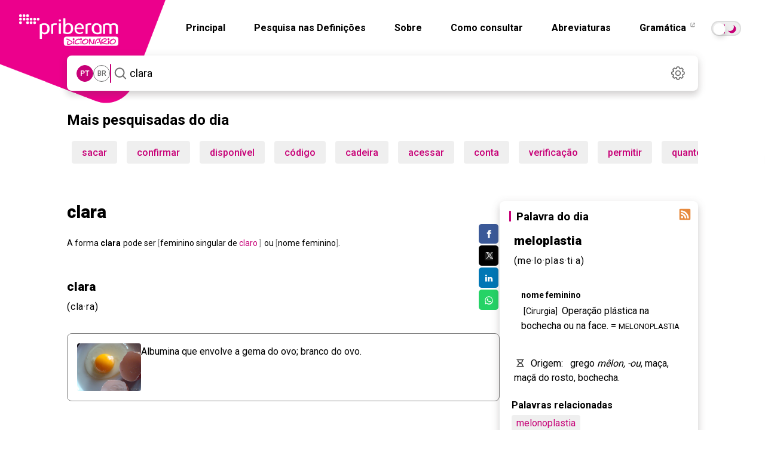

--- FILE ---
content_type: text/html; charset=utf-8
request_url: https://dicionario.priberam.org/async/Relacionadas.aspx?pal=clara&palID=31415
body_size: -7
content:
<div class="pb-relacionadas-results"><div class="pb-relacionadas-words-list"><a href="/claro">claro</a><a href="/branco">branco</a><a href="/branca">branca</a><a href="/ovo">ovo</a><a href="/clarista">clarista</a><a href="/escuro">escuro</a><a href="/clarissa">clarissa</a></div></div>

--- FILE ---
content_type: text/html; charset=utf-8
request_url: https://dicionario.priberam.org/async/Relacionadas.aspx?pal=claro&palID=31437
body_size: 16
content:
<div class="pb-relacionadas-results"><div class="pb-relacionadas-words-list"><a href="/clara">clara</a><a href="/branco">branco</a><a href="/escuro">escuro</a><a href="/branca">branca</a><a href="/esclarecer">esclarecer</a><a href="/l%C3%ADmpido">límpido</a><a href="/clareza">clareza</a></div></div>

--- FILE ---
content_type: text/html; charset=utf-8
request_url: https://dicionario.priberam.org/async/Relacionadas.aspx?pal=meloplastia&palID=65926
body_size: -47
content:
<div class="pb-relacionadas-results"><div class="pb-relacionadas-words-list"><a href="/melonoplastia">melonoplastia</a></div></div>